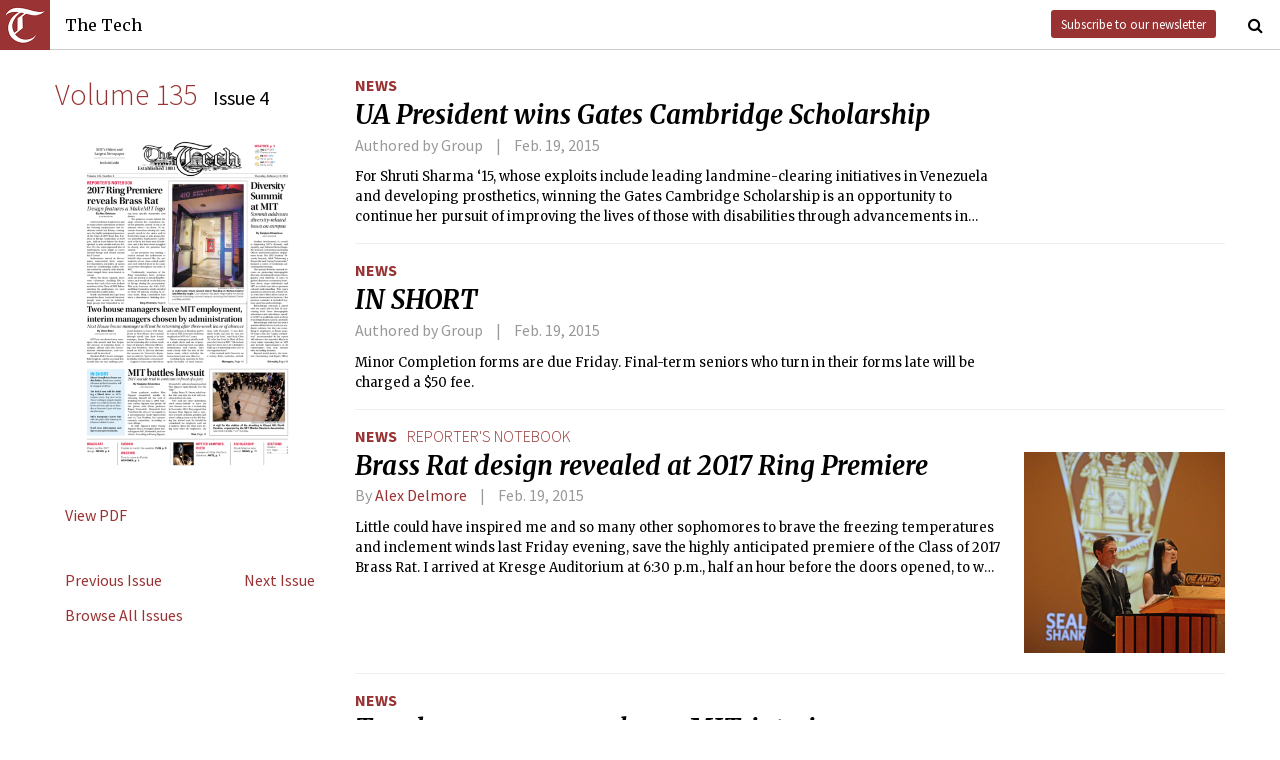

--- FILE ---
content_type: text/html; charset=utf-8
request_url: https://thetech.com/issues/135/4
body_size: 7074
content:
<!DOCTYPE html>
<html lang="en">
  <head>
    
    <meta charset="utf-8">
    <meta http-equiv="X-UA-Compatible" content="IE=Edge,chrome=1">
    <meta name="viewport" content="width=device-width, initial-scale=1.0">

      <meta name="google-site-verification" content="oB452VQ7ZDCRgpTXhrkzty9p-kg2EnnLbIRes8Z2f-8" />
<meta name="description" content="Weekly student newspaper of the Massachusetts Institute Technology in Cambridge. Covering MIT news, opinion, arts, sports, and campus life.">
<link rel="canonical" href="https://thetech.com/issues/135/4">

<meta name="twitter:card" content="summary">
<meta name="twitter:site" content="@thetech">
<meta name="twitter:title" content="Volume 135, Issue 4 | The Tech">
<meta name="twitter:description" content="Weekly student newspaper of the Massachusetts Institute Technology in Cambridge. Covering MIT news, opinion, arts, sports, and campus life.">

<meta property="fb:admins" content="1677870174">
<meta property="og:url" content="https://thetech.com/issues/135/4">
<meta property="og:type" content="website">
<meta property="og:image" content="https://thetech.com/assets/logo@2x-9253509ed2b9d70f7d7d3be80a9a6e9ac90ab1640de33e0bfbc1d48db3a2d2bd.png">
<meta property="og:site_name" content="The Tech">
<meta property="og:title" content="Volume 135, Issue 4 | The Tech">
<meta property="og:description" content="Weekly student newspaper of the Massachusetts Institute Technology in Cambridge. Covering MIT news, opinion, arts, sports, and campus life.">
<meta property="article:publisher" content="https://www.facebook.com/themittech">

    <title>Volume 135, Issue 4 | The Tech</title>
    <meta name="csrf-param" content="authenticity_token" />
<meta name="csrf-token" content="obcYernO+EzSEhhbfzYOfjzV4XNjVLlHICKruM1iOnnkd6aZMCiCwLpBAv8Js1blrxBZIKSK2DIxwlxBLYvUug==" />

    <!-- Le HTML5 shim, for IE6-8 support of HTML elements -->
    <!--[if lt IE 9]>
      <script src="//cdnjs.cloudflare.com/ajax/libs/html5shiv/3.6.1/html5shiv.js" type="text/javascript"></script>
    <![endif]-->

    <link rel="stylesheet" media="all" href="/assets/frontend-6b3cab4a1c80dab7844bed1ec6f78dbf09c98604db85d2e6f90f623c0bbb4268.css" />
    <link rel="stylesheet" media="all" href="https://fonts.googleapis.com/css?family=Source+Sans+Pro:300,400,700|Merriweather:400,400italic,700,700italic,300italic,300.css" />

    <link rel="apple-touch-icon-precomposed" type="image/png" href="/assets/apple-touch-icon-144x144-precomposed-f5878d48539a2789ee3cc43d1c0f2e3b9fc40c143c87b9b60a558319c1f332c7.png" sizes="144x144" />
    <link rel="apple-touch-icon-precomposed" type="image/png" href="/assets/apple-touch-icon-114x114-precomposed-7d947298d1bddab30a671a075637c99a7add20089e752bde0fccd209e0f3d875.png" sizes="114x114" />
    <link rel="apple-touch-icon-precomposed" type="image/png" href="/assets/apple-touch-icon-72x72-precomposed-2f981f99b6ebd29fca76624f7313001cd660de94ae14abaa28a1b9d15512bbb4.png" sizes="72x72" />
    <link rel="apple-touch-icon-precomposed" type="image/png" href="/assets/apple-touch-icon-precomposed-6601a48ee61e7503396a1c2b5bbc044fc979504b1a0f0ac8b78ca074db6b4846.png" />
    <link rel="shortcut icon" type="image/x-icon" href="/assets/favicon-f42b9ca1fbe3eeec567ebfc42a5d0e4afda2bde18d625234d6ea6ffa694b35d9.ico" />
  </head>
  <body class="frontend_issue">

    
      <nav class="navbar ">
  <a class="navbar-menu" href="">
    <img alt="The Tech" class="navbar-logo" src="/assets/logo-edbf50e7afc668307f5a85b80743bedf24fe92e213cee81d8099b3afb828ca8b.png" />
    <span></span>
    <span></span>
    <span></span>
  </a>
  <a class="navbar-title" href="/">The Tech</a>
  <a class="navbar-feedback" href="https://mailchi.mp/0cdaae5d2937/the-tech-newletter-sub" target="_blank">Subscribe to our newsletter</a>
  <a class="navbar-feedback-alt" href="https://mailchi.mp/0cdaae5d2937/the-tech-newletter-sub" target="_blank">Newsletter</a>
  <a class="navbar-search-icon" href=""><i class="fa fa-search"></i></a>
  <form name="search" action="/search" accept-charset="UTF-8" method="get"><input name="utf8" type="hidden" value="&#x2713;" />
    <input name="query" class="navbar-search" type="text" placeholder="Search" value=""></input>
</form>  <a class="navbar-search-icon navbar-search-close-icon"><i class="fa fa-close"></i></a>
</nav>

    <nav class="sidenav">
  <ul>
    <li><a href="/">Home</a></li>
    <li><a href="/news">News</a></li>
    <li><a href="/opinion">Opinion</a></li>
    <li><a href="/arts">Arts</a></li>
    <li><a href="/sports">Sports</a></li>
    <li><a href="/campus-life">Campus Life</a></li>
    <li><a href="/science">Science</a></li>
    <li class="separator"></li>
    <li><a href="/about">About Us</a></li>
    <li><a href="/issues">Past Issues</a></li>
    <li><a href="/photos">Photos</a></li>
    <li><a href="/about/index#policies">Policies</a></li>
    <li><a href="/ads">Advertising</a></li>
    <li><a href="/about/sponsors">Sponsors</a></li>
    <li><a href="/about/donate">Donate</a></li>
    <li><a href="/about/staff">Our Staff</a></li>
    <li><a href="/about/join">Join The Tech</a></li>
    <li class="separator"></li>
    <li><a href="/about/contact">Contact Us</a></li>
    <li><a href="//www.facebook.com/themittech">Facebook</a></li>
    <li><a href="//www.twitter.com/thetech">Twitter</a></li>
  </ul>
</nav>

    <main class="container">
      <div class='list-sidebar'>
<div class='list-sidebar-content issue-sidebar-content'>
<span class='volume'>
Volume 135
</span>
<span class='number'>
Issue 4
</span>
<a href="/issues/135/4/pdf"><img class="pdf-preview" src="https://s3.amazonaws.com/thetech-production/issues/pdf_previews/000/009/257/medium/pdf_preview.png?1475640801" alt="Pdf preview" />
</a><a class="browse-all" href="/issues/135/4/pdf">View PDF</a>
<a class="prev-issue" href="/issues/135/3">Previous Issue</a>
<a class="next-issue" href="/issues/135/5">Next Issue</a>
<a class="browse-all" href="/issues">Browse All Issues</a>
</div>
</div>
<div class='list-articles issue-articles'>
<div class='list-article'>
<div class='article-info'>
<a class="section" href="/news">News</a>

<h1 class='headline'><a href="/2015/02/19/scholarship-v135-n4">UA President wins Gates Cambridge Scholarship</a></h1>
<h4 class='article-meta'>
<span class='byline'>
Authored by Group
</span>
<span class='timestamp'>Feb. 19, 2015</span>
</h4>
<p class='lede'>For Shruti Sharma ‘15, whose exploits include leading landmine-clearing initiatives in Venezuela and developing prosthetics, winning the Gates Cambridge Scholarship is an opportunity to continue her pursuit of improving the lives of those with disabilities through advancements in materials science and medical devices.</p>
</div>
</div>
<div class='list-article'>
<div class='article-info'>
<a class="section" href="/news">News</a>

<h1 class='headline'><a href="/2015/02/19/inshort-v135-n4">IN SHORT</a></h1>
<h4 class='article-meta'>
<span class='byline'>
Authored by Group
</span>
<span class='timestamp'>Feb. 19, 2015</span>
</h4>
<p class='lede'>Minor Completion forms are due Friday. Final-term seniors who turn in their forms late will be charged a $50 fee.</p>
</div>
</div>
<div class='list-article'>
<div class='article-thumbnail'>
<a href="/2015/02/19/ring-v135-n4"><img src="https://s3.amazonaws.com/thetech-production/images/web_photos/square/7286_ring.jpg?1460697494" alt="7286 ring" />
</a></div>
<div class='article-info'>
<a class="section" href="/news">News</a>
<a class="primary-tag" href="/tags/reporter-s-notebook">reporter&#39;s notebook</a>
<h1 class='headline'><a href="/2015/02/19/ring-v135-n4">Brass Rat design revealed at 2017 Ring Premiere</a></h1>
<h4 class='article-meta'>
<span class='byline'>
By
<a class="author" href="/authors/alex-delmore">Alex Delmore</a>
</span>
<span class='timestamp'>Feb. 19, 2015</span>
</h4>
<p class='lede'>Little could have inspired me and so many other sophomores to brave the freezing temperatures and inclement winds last Friday evening, save the highly anticipated premiere of the Class of 2017 Brass Rat. I arrived at Kresge Auditorium at 6:30 p.m., half an hour before the doors opened, to wait outside with my fellow ’17s; the semi-organized line of sophomores soon began to curve around Kresge and extend toward the Z Center.</p>
</div>
</div>
<div class='list-article'>
<div class='article-info'>
<a class="section" href="/news">News</a>

<h1 class='headline'><a href="/2015/02/19/managers-v135-n4">Two house managers leave MIT, interim managers chosen by administration</a></h1>
<h4 class='article-meta'>
<span class='byline'>
By
<a class="author" href="/authors/drew-bent">Drew Bent</a>
</span>
<span class='timestamp'>Feb. 19, 2015</span>
</h4>
<p class='lede'>MIT lost two dorm house managers this month and has begun the process of replacing them. A campus official said that housemasters administrators, and students will be involved.</p>
</div>
</div>
<div class='list-article'>
<div class='article-info'>
<a class="section" href="/news">News</a>

<h1 class='headline'><a href="/2015/02/19/diversity-v135-n4">Annual diversity summit seeks to spread awareness of biases</a></h1>
<h4 class='article-meta'>
<span class='byline'>
By
<a class="author" href="/authors/sanjana-srivastava">Sanjana Srivastava</a>
</span>
<span class='timestamp'>Feb. 19, 2015</span>
</h4>
<p class='lede'>Student involvement is crucial to improving MIT’s diversity and equality, says Edmund Bertschinger, the Institute Community and Equity Officer and former physics department head. The 2015 Institute Diversity Summit, titled “Advancing a Respectful and Caring Community,” featured a series of workshops advancing this message.</p>
</div>
</div>
<div class='list-article'>
<div class='article-info'>
<a class="section" href="/news">News</a>

<h1 class='headline'><a href="/2015/02/19/weather-v135-n4">Relentless march of winter continues</a></h1>
<h4 class='article-meta'>
<span class='byline'>
By
<a class="author" href="/authors/casey-hilgenbrink">Casey Hilgenbrink</a>
</span>
<span class='timestamp'>Feb. 19, 2015</span>
</h4>
<p class='lede'>I don’t know about the rest of The Tech’s readership, but this meteorologist is ready to pack up and move to Florida! So far this winter, Logan Airport has received an incredible 96.3 inches of snow (244.6 cm), 90.8 inches (230.6 cm) of which has fallen since Jan. 23. Currently, Boston is only 11.3 inches (28.7 cm) away from tying the all-time total seasonal snowfall record of 107.6 inches (273.3 cm) set in the winter of 1995-1996 – a record that could very well be broken before the end of the month. As if the historic snowfall wasn’t enough, Boston has also endured near-record setting cold. So far this February, the average temperature has been a bone-chilling 18.1°F (-7.7°C), only 0.6°F (0.4°C) warmer than the all-time coldest average February temperature of 17.5°F (-8.1°C) set back in February of 1934.</p>
</div>
</div>
<div class='list-article'>
<div class='article-info'>
<a class="section" href="/news">News</a>

<h1 class='headline'><a href="/2015/02/19/trial-v135-n4">Wrongful death lawsuit against MIT continues after years of contention</a></h1>
<h4 class='article-meta'>
<span class='byline'>
By
<a class="author" href="/authors/sanjana-srivastava">Sanjana Srivastava</a>
</span>
<span class='timestamp'>Feb. 19, 2015</span>
</h4>
<p class='lede'>Sloan graduate student Han Nguyen committed suicide by throwing himself off the roof of Building E19 on June 2, 2009. Minutes earlier, Nguyen had gotten off the phone with Sloan professor Birger Wernerfelt. Wernerfelt had “read him the riot act” in regards to a presumptuous email Nguyen had sent to Trey Hedden, his summer research supervisor, according to court filings.</p>
</div>
</div>

<div class='list-article'>
<div class='article-info'>
<a class="section" href="/arts">Arts</a>
<a class="primary-tag" href="/tags/exhibit-review">exhibit review</a>
<h1 class='headline'><a href="/2015/02/19/drawingapart-v135-n4">Drawing Apart</a></h1>
<h4 class='article-meta'>
<span class='byline'>
By
<a class="author" href="/authors/ray-wang">Ray Wang</a>
</span>
<span class='timestamp'>Feb. 19, 2015</span>
</h4>
<p class='lede'>Reykjavík artist Katrín Sigurdardóttir’s exhibit on display at the MIT List Visual Arts Center, entitled Drawing Apart, is powerful and agitating, a true treat for MIT’s artistic community.</p>
</div>
</div>
<div class='list-article'>
<div class='article-thumbnail'>
<a href="/2015/02/19/wwdits-v135-n4"><img src="https://s3.amazonaws.com/thetech-production/images/web_photos/square/7284_WWDITS.jpg?1460697498" alt="7284 wwdits" />
</a></div>
<div class='article-info'>
<a class="section" href="/arts">Arts</a>
<a class="primary-tag" href="/tags/indie-fix">indie fix</a>
<h1 class='headline'><a href="/2015/02/19/wwdits-v135-n4">What We Do In The Shadows: Twilight meets The Real World (in a good way)</a></h1>
<h4 class='article-meta'>
<span class='byline'>
By
<a class="author" href="/authors/karleigh-moore">Charlie J. Moore</a>
</span>
<span class='timestamp'>Feb. 19, 2015</span>
</h4>
<p class='lede'>I don’t generally go out of my way to see comedy flicks, but having grown up through an age of reality television and teenage vampire romances, I couldn’t resist. You know a movie is going to be interesting when “hipster vampire” appears in the description. But fear not: “Each crew member wore a crucifix and was granted protection by the subjects of the film,” so no humans were harmed in the making of this documentary, well, except for each course of dinner guests.</p>
</div>
</div>
<div class='list-article'>
<div class='article-thumbnail'>
<a href="/2015/02/19/humancapital-v135-n4"><img src="https://s3.amazonaws.com/thetech-production/images/web_photos/square/7283_humancapital.jpg?1460697496" alt="7283 humancapital" />
</a></div>
<div class='article-info'>
<a class="section" href="/arts">Arts</a>
<a class="primary-tag" href="/tags/indie-fix">indie fix</a>
<h1 class='headline'><a href="/2015/02/19/humancapital-v135-n4">Human Capital: The Price of Greed</a></h1>
<h4 class='article-meta'>
<span class='byline'>
By
<a class="author" href="/authors/karleigh-moore">Charlie J. Moore</a>
</span>
<span class='timestamp'>Feb. 19, 2015</span>
</h4>
<p class='lede'>Human Capital is an Italian drama with an air of mystery. The film revolves around two families of very different social statuses as their lives are thrown together and torn apart by a single tragic accident. While the film certainly has the thrill and suspense of a whodunit mystery, make no mistake: this film is a socio-economic commentary through and through.</p>
</div>
</div>

<div class='list-images'>
<div class='list-image'>
<!-- Pure black image -->
<img alt='' src='https://s3.amazonaws.com/thetech-production/images/web_photos/square/7283_humancapital.jpg?1460697496'>
<a href="/photos/7283"><div class='caption-box clearfix'>
<img alt='' class='caption-overlay' src='[data-uri]'>
<div class='caption'>Fabrizio Bentivoglio as Dino Ossola and Fabrizio Gifuni as Giovanni Bernaschi in Human Capital.</div>
<div class='attribution'>Courtesy of Film Movement LLC</div>
</div>
</a></div>
<div class='list-image'>
<!-- Pure black image -->
<img alt='' src='https://s3.amazonaws.com/thetech-production/images/web_photos/square/7284_WWDITS.jpg?1460697498'>
<a href="/photos/7284"><div class='caption-box clearfix'>
<img alt='' class='caption-overlay' src='[data-uri]'>
<div class='caption'>Taika Waititi stars as Viago, 317 year old vampire, in What We Do In The Shadows.</div>
<div class='attribution'>Courtesy of Paladin Films</div>
</div>
</a></div>
<div class='list-image'>
<!-- Pure black image -->
<img alt='' src='https://s3.amazonaws.com/thetech-production/images/web_photos/square/7285_track.jpg?1460697502'>
<a href="/photos/7285"><div class='caption-box clearfix'>
<img alt='' class='caption-overlay' src='[data-uri]'>
<div class='caption'>Billy Ruschel ’18 leaps into the air during the men’s triple jump on Saturday. More than 10 schools attended the Gordon Kelly Invitational, hosted at MIT.</div>
<div class='attribution'>DANIEL MIRNY—The Tech</div>
</div>
</a></div>
<div class='list-image'>
<!-- Pure black image -->
<img alt='' src='https://s3.amazonaws.com/thetech-production/images/web_photos/square/7286_ring.jpg?1460697494'>
<a href="/photos/7286"><div class='caption-box clearfix'>
<img alt='' class='caption-overlay' src='[data-uri]'>
<div class='caption'>Will W. Jack ’17 and Iris Fung ’17 present the seal shank of the 2017 Brass Rat during Friday’s Premiere.</div>
<div class='attribution'>DANIEL MIRNY—The Tech</div>
</div>
</a></div>
<div class='list-image'>
<!-- Pure black image -->
<img alt='' src='https://s3.amazonaws.com/thetech-production/images/web_photos/square/7287_trent.jpg?1460697515'>
<a href="/photos/7287"><div class='caption-box clearfix'>
<img alt='' class='caption-overlay' src='[data-uri]'>
<div class='caption'></div>
<div class='attribution'></div>
</div>
</a></div>
<div class='list-image'>
<!-- Pure black image -->
<img alt='' src='https://s3.amazonaws.com/thetech-production/images/web_photos/square/7288_thetim.jpg?1460697516'>
<a href="/photos/7288"><div class='caption-box clearfix'>
<img alt='' class='caption-overlay' src='[data-uri]'>
<div class='caption'></div>
<div class='attribution'></div>
</div>
</a></div>
<div class='list-image'>
<!-- Pure black image -->
<img alt='' src='https://s3.amazonaws.com/thetech-production/images/web_photos/square/7289_sullivan.jpg?1460697518'>
<a href="/photos/7289"><div class='caption-box clearfix'>
<img alt='' class='caption-overlay' src='[data-uri]'>
<div class='caption'></div>
<div class='attribution'></div>
</div>
</a></div>
<div class='list-image'>
<!-- Pure black image -->
<img alt='' src='https://s3.amazonaws.com/thetech-production/images/web_photos/square/7290_vigil.jpg?1460697505'>
<a href="/photos/7290"><div class='caption-box clearfix'>
<img alt='' class='caption-overlay' src='[data-uri]'>
<div class='caption'>A vigil for the victims of the shooting in Chapel Hill, North Carolina, organized by the MIT Muslim Students Association, was held in Lobby 7 on Thursday.</div>
<div class='attribution'>Melissa Renée Schumacher-THE TECH</div>
</div>
</a></div>
<div class='list-image'>
<!-- Pure black image -->
<img alt='' src='https://s3.amazonaws.com/thetech-production/images/web_photos/square/7291_bcleak.jpg?1460697507'>
<a href="/photos/7291"><div class='caption-box clearfix'>
<img alt='' class='caption-overlay' src='[data-uri]'>
<div class='caption'>A water pipe break caused minor flooding in Burton-Conner late Monday night. Cold weather has been responsible for similar incidents in buildings around campus, including the Student Center and Maseeh Hall.</div>
<div class='attribution'>Alexander C. Bost—The Tech</div>
</div>
</a></div>
<div class='list-image'>
<!-- Pure black image -->
<img alt='' src='https://s3.amazonaws.com/thetech-production/images/web_photos/square/7292_mvolleyball.jpg?1460697509'>
<a href="/photos/7292"><div class='caption-box clearfix'>
<img alt='' class='caption-overlay' src='[data-uri]'>
<div class='caption'>Brendan S. Chang ’16 sets the ball for his teammates during MIT’s 3-1 victory over Southern Vermont College on Tuesday.</div>
<div class='attribution'>ALEXANDER C. BOST—The Tech</div>
</div>
</a></div>
<div class='list-image'>
<!-- Pure black image -->
<img alt='' src='https://s3.amazonaws.com/thetech-production/images/web_photos/square/7293_mount.jpg?1460697511'>
<a href="/photos/7293"><div class='caption-box clearfix'>
<img alt='' class='caption-overlay' src='[data-uri]'>
<div class='caption'>Students climb what has affectionately been called “Mount Simmons” on Tuesday. Later that evening, trucks and construction vehicles began scooping snow away from the base of the pile.</div>
<div class='attribution'>VIVIAN HU—The Tech</div>
</div>
</a></div>
<div class='list-image'>
<!-- Pure black image -->
<img alt='' src='https://s3.amazonaws.com/thetech-production/images/web_photos/square/7294_snow.jpg?1460697513'>
<a href="/photos/7294"><div class='caption-box clearfix'>
<img alt='' class='caption-overlay' src='[data-uri]'>
<div class='caption'>Tuesday’s snowfall left a fresh layer of snow on The Hexagons, a sculpture outside of Building 18. The flurry was the latest addition to what is now Boston’s third snowiest winter on record.</div>
<div class='attribution'>VIVIAN HU—The Tech</div>
</div>
</a></div>

</div>
<a class="all-photos" href="/photos/135/4">All Photos From Issue</a>
</div>

    </main>
    <footer>
  <div class="footer-content">
    <div class="footer-contact">
      <a href="/"><img alt="The Tech" class="footer-logo" src="/assets/footer-logo-3d10ecffc0e34dabb59ac1ab7cd6483ae6bf89d407881009fd1fab7907ef146d.png" /></a>
      <ul>
        <li>The Tech</li>
        <li>84 Massachusetts Ave, Suite 483</li>
        <li>Cambridge, MA 02139-4300</li>
        <li>617.253.1541</li>
      </ul>
    </div>
    <div class="footer-sections">
      <ul>
        <li><a href="/">Home</a></li>
        <li><a href="/news">News</a></li>
        <li><a href="/opinion">Opinion</a></li>
        <li><a href="/arts">Arts</a></li>
        <li><a href="/sports">Sports</a></li>
        <li><a href="/campus-life">Campus Life</a></li>
        <li><a href="/science">Science</a></li>
      </ul>
    </div>
    <div class="footer-static">
      <ul>
        <li><a href="/about">About Us</a></li>
        <li><a href="/issues">Past Issues</a></li>
        <li><a href="/about/index#policies">Policies</a></li>
        <li><a href="/ads">Advertising</a></li>
        <li><a href="/about/donate">Donate</a></li>
        <li><a href="/about/staff">Our Staff</a></li>
        <li><a href="/about/join">Join The Tech</a></li>
      </ul>
    </div>
    <div class="footer-social">
      <ul>
        <li><a href="/about/contact">Contact Us</a></li>
        <li><a href="//www.facebook.com/themittech">Facebook</a></li>
        <li><a href="//www.twitter.com/thetech">Twitter</a></li>
        <li>&nbsp;</li>
        <li>&nbsp;</li>
        <li>&nbsp;</li>
        <li>&copy; 2026 The Tech</li>
      </ul>
    </div>
  </div>
</footer>

    <script src="/assets/frontend-58ecf39f3aa367a4a930c76c4d271ee2b96054040ccb7d52f477ab1d6afb9093.js"></script>
    <script type="text/javascript"> var infolinks_pid = 3206162; var infolinks_wsid = 0; </script> <script type="text/javascript" src="//resources.infolinks.com/js/infolinks_main.js"></script>
    
    <script>
      (function(i,s,o,g,r,a,m){i['GoogleAnalyticsObject']=r;i[r]=i[r]||function(){
      (i[r].q=i[r].q||[]).push(arguments)},i[r].l=1*new Date();a=s.createElement(o),
      m=s.getElementsByTagName(o)[0];a.async=1;a.src=g;m.parentNode.insertBefore(a,m)
      })(window,document,'script','//www.google-analytics.com/analytics.js','ga');
      ga('create', 'UA-7382327-6', 'auto');
      ga('send', 'pageview');
    </script>
  </body>
</html>
